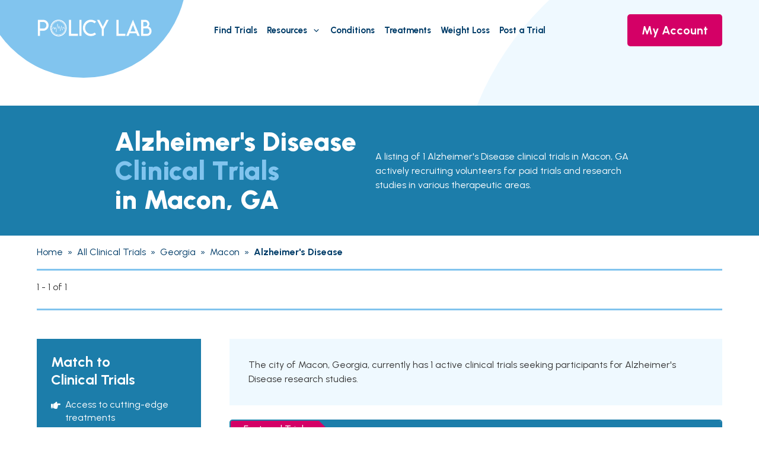

--- FILE ---
content_type: text/html; charset=UTF-8
request_url: https://policylab.us/clinical-trials/l/georgia/macon/alzheimers-disease
body_size: 52213
content:
<!doctype html>
<html lang="en">
    <head>
        <meta charset="utf-8">
<title>    Macon, GA Alzheimer&#039;s Disease Paid Clinical Trials &amp; Research Studies Near You (Updated 8/25)
</title>
<meta name="description" content="A listing of 1  Alzheimer&#039;s Disease  clinical trials  in Macon, GA  actively recruiting volunteers for paid trials and research studies in various therapeutic areas.
">
<meta name="viewport" content="width=device-width, initial-scale=1">
<meta property="og:title" content="    Macon, GA Alzheimer&#039;s Disease Paid Clinical Trials &amp; Research Studies Near You (Updated 8/25)
">
<meta property="og:type" content="">
<meta property="og:url" content="">
<meta property="og:image" content="">
<meta name="theme-color" content="#fafafa">
<meta name="csrf-token" content="oByoH1QtxKKUrjhjHDakH5wwwig97MqlR5PVf5Ih">
    <link rel="canonical" href="https://policylab.us/clinical-trials/l/georgia/macon/alzheimers-disease">
    
    
            <link rel="stylesheet" href="https://policylab.us/clinical-trials/l/css/app.css?v=3">
<link rel='stylesheet' id='generate-google-fonts-css'  href='https://fonts.googleapis.com/css?family=Urbanist%3A100%2C200%2C300%2Cregular%2C500%2C600%2C700%2C800%2C900%2C100italic%2C200italic%2C300italic%2Citalic%2C500italic%2C600italic%2C700italic%2C800italic%2C900italic&#038;display=auto&#038;ver=3.1.3' media='all' />
<link rel="stylesheet" href="https://cdnjs.cloudflare.com/ajax/libs/font-awesome/5.15.3/css/all.min.css">
<link rel="stylesheet" href="https://policylab.us/clinical-trials/l/vendor/owl-carousel/assets/owl.theme.default.min.css">
<link rel="stylesheet" href="https://policylab.us/clinical-trials/l/vendor/owl-carousel/assets/owl.carousel.min.css">
<link rel="icon" href="https://policylab.us/clinical-trials/l/images/favicon.png">        
    </head>
    <body class="text-body">
        <div class="">
            <div class="">
                    <div class="header">
  <div class="constrainer">
    <div class="left">
      <a href="https://policylab.us"><img src="https://policylab.us/clinical-trials/l/images/logo.png" alt="" class="logo" /></a>
    </div>
    <div class="center">
      <div class="nav">
        <div class="nav-item">
          <a href="/clinical-trials/l">Find Trials</a>
        </div>
        <div class="nav-item">
          <a href="/resources">
            Resources
            <svg viewBox="0 0 330 512" aria-hidden="true" xmlns="http://www.w3.org/2000/svg" width="1em" height="1em"><path d="M305.913 197.085c0 2.266-1.133 4.815-2.833 6.514L171.087 335.593c-1.7 1.7-4.249 2.832-6.515 2.832s-4.815-1.133-6.515-2.832L26.064 203.599c-1.7-1.7-2.832-4.248-2.832-6.514s1.132-4.816 2.832-6.515l14.162-14.163c1.7-1.699 3.966-2.832 6.515-2.832 2.266 0 4.815 1.133 6.515 2.832l111.316 111.317 111.316-111.317c1.7-1.699 4.249-2.832 6.515-2.832s4.815 1.133 6.515 2.832l14.162 14.163c1.7 1.7 2.833 4.249 2.833 6.515z"></path></svg>
          </a>
          <ul class="sub-menu">
            <li><a href="/resources/guide-clinical-trials-minorities/">Diversity in Clinical Research</a></li>
            <li><a href="/resources/clinical-trial-guide-seniors-elderly/">Clinical Research for Older Populations</a></li>
            <li><a href="/resources/research-studies-for-money/">Clinical Research for Compensation</a></li>
            <li><a href="/resources/clinical-trial-guide-parents-children/">Clinical Trial Information for Parents</a></li>
            <li><a href="/clinical-trials/">What Is A Clinical Trial?</a></li>
          </ul>
        </div>
        <div class="nav-item">
          <a href="/condition-directory">Conditions</a>
        </div>
        <div class="nav-item">
          <a href="/treatment-directory">Treatments</a>
        </div>
        <div class="nav-item">
          <a href="https://policylab.careglp.com/partner/policylab">Weight Loss</a>
        </div>
        <div class="nav-item">
          <a href="/post-your-clinical-trial-for-free/">Post a Trial</a>
        </div>
      </div>
    </div>
    <div class="right">
      <a href="https://register.policylab.us" class="btn first">My Account</a>
      <div class="mobile-nav" onclick="$('.mobile-nav-wrap').toggle('active')">
        <svg viewBox="0 0 512 512" aria-hidden="true" xmlns="http://www.w3.org/2000/svg" width="1em" height="1em"><path d="M0 96c0-13.255 10.745-24 24-24h464c13.255 0 24 10.745 24 24s-10.745 24-24 24H24c-13.255 0-24-10.745-24-24zm0 160c0-13.255 10.745-24 24-24h464c13.255 0 24 10.745 24 24s-10.745 24-24 24H24c-13.255 0-24-10.745-24-24zm0 160c0-13.255 10.745-24 24-24h464c13.255 0 24 10.745 24 24s-10.745 24-24 24H24c-13.255 0-24-10.745-24-24z"></path></svg>
      </div>
    </div>
  </div>
  <div class="circle"></div>
</div>

<div class="mobile-nav-wrap">
  <a href="/clinical-trials/l">Find Trials</a>
  <a href="/resources">Resources</a>
  <div class="sub">
    <a href="/resources/guide-clinical-trials-minorities/">Diversity in Clinical Research</a>
    <a href="/resources/clinical-trial-guide-seniors-elderly/">Clinical Research for Older Populations</a>
    <a href="/resources/research-studies-for-money/">Clinical Research for Compensation</a>
    <a href="/resources/clinical-trial-guide-parents-children/">Clinical Trial Information for Parents</a>
    <a href="/clinical-trials/">What Is A Clinical Trial?</a>
  </div>
  <a href="/condition-directory">Conditions</a>
  <a href="/treatment-directory">Treatments</a>
  <a href="https://policylab.careglp.com/partner/policylab">Weight Loss</a>
  <a href="/post-your-clinical-trial-for-free/">Post a Trial</a>
  <div class="btn-wrap">
    <a href="https://register.policylab.us" class="btn first">My Account</a>
  </div>
</div>


            </div>
            <div class="main">
                    <div class="heading-box">
        <div class="constrainer">
                <div class="single-line">
        <h1>
                                            Alzheimer&#039;s Disease
                                                                <span class="blue">
                                Clinical Trials
                                    </span>
                                                            in
                                                            Macon, GA
                                    </h1>
                    <div>A listing of 1  Alzheimer&#039;s Disease  clinical trials  in Macon, GA  actively recruiting volunteers for paid trials and research studies in various therapeutic areas.</div>
            </div>
        </div>
    </div>
    <div class="breadcrumbs-row">
        <div class="constrainer">
                        <div class="breadcrumbs flex" vocab="https://schema.org/" typeof="BreadcrumbList">
            <div property="itemListElement" typeof="ListItem">
                <a class="mr-2" href="/" property="item" typeof="WebPage">
                    <span property="name">Home</span>
                    <meta property="position" content="1">
                </a>
            </div>
            <div>
                <span class="divider mr-2">&raquo;</span>
            </div>
            <div property="itemListElement" typeof="ListItem">
                <a class="mr-2" href="/clinical-trials/l" property="item" typeof="WebPage">
                    <span property="name">All Clinical Trials</span>
                    <meta property="position" content="2">
                </a>
            </div>
            <div>
                <span class="divider mr-2">&raquo;</span>
            </div>
                            <div property="itemListElement" typeof="ListItem">
                    <a class="mr-2" href="https://policylab.us/clinical-trials/l/georgia">
                        <span property="name" property="item" typeof="WebPage">Georgia</span>
                        <meta property="position" content="3">
                    </a>
                </div>
                                    <div>
                        <span class="divider mr-2">&raquo;</span>
                    </div>
                    <div property="itemListElement" typeof="ListItem">
                        <a class="mr-2" href="https://policylab.us/clinical-trials/l/georgia/macon">
                            <span property="name" property="item" typeof="WebPage">Macon</span>
                            <meta property="position" content="4">
                        </a>
                    </div>
                    <div>
                        <span class="divider mr-2">&raquo;</span>
                    </div>
                    <div property="itemListElement" typeof="ListItem">
                        <a class="mr-2 active" href="https://policylab.us/clinical-trials/l/georgia/macon/alzheimers-disease">
                            <span property="name" property="item" typeof="WebPage">Alzheimer&#039;s Disease</span>
                            <meta property="position" content="5">
                        </a>
                    </div>
                                    </div>
            </div>
    </div>
    <div class="pagination-top">
        <div class="constrainer">
                <div class="pagination-row">
        <div class="left">1 - 1 of 1</div>
        <div class="right"></div>
        <div class="right-small"></div>
    </div>
        </div>
    </div>
    <div class="grid-wrap">
        <div class="py-12 md:py-8  sm:py-6">
            <div class="flex sm:flex-wrap constrainer">
                <div class="sidebar mr-12 w-1/4 lg:w-1/3 lg:mr-8 md:mr-6 sm:w-full sm:mr-0 sm:order-1">
                                            <div class="sm:hidden">
            <div class="show-filter-toggle hidden sm:bg-first sm:text-white sm:flex sm:justify-between sm:items-center sm:p-3 sm:border sm:border-gray-400 sm:mb-4" onclick="toggleFilters()"><span class="label">Show Filters</span> <i class="fas fa-plus"></i></div>
    <div class="filter sm:hidden">
        <div class="mlg:hidden">
            <div class="cta-box p-6 text-white">
    <h3 class="text-white font-bold text-2xl leading-tight">Match to <span class="inline-block">Clinical Trials</span></h3>
    <div class="flex justify-start items-start leading-snug mb-2"><i class="fa fa-hand-point-right mr-2 mt-1"></i> Access to cutting-edge treatments</div>
    <div class="flex justify-start items-start leading-snug mb-2"><i class="fa fa-hand-point-right mr-2 mt-1"></i> Latest clinical trials</div>
    <div class="flex justify-start items-start leading-snug"><i class="fa fa-hand-point-right mr-2 mt-1"></i> Find trials in your area</div>
    <div class="pt-6">
        <a href="https://register.policylab.us/register" target="_blank" class="btn first w-full">Start Matching <i class="far fa-check-square ml-2"></i></a>
    </div>
</div>          </div>
        <div class="filter-panel">
            <div class="title">
                Search by Name
            </div>
            <div class="content">
                <div class="condition-selector relative">
                    <div class="flex justify-between">
                        <input type="text" class="first search-input" placeholder="Search...">
                        <div class="btn first ml-2 small" onclick="doSearch($(this).siblings('input').val())">Search</div>
                    </div>
                </div>
            </div>
        </div>
        <div class="filter-panel">
            <div class="title">
                Filter by Condition
            </div>
            <div class="content">
                <div class="condition-selector relative">
                    <input type="text" class="first" placeholder="Enter your condition/s..." onkeyup="conditionTypeahead(this)">
                    <img src="https://policylab.us/clinical-trials/l/images/loading.svg" class="loading hidden absolute w-5 h-5 right-0 mt-1 mr-2" style="top: 3px;">
                                            <div class="selected pt-2">
                                                            <div class="rounded-full bg-first text-white py-2 px-4 mb-2 inline-flex justify-between items-center last:mb-0">Alzheimer&#039;s Disease <i class="fas fa-times cursor-pointer ml-4" onclick="window.removeFilter('conditions', 6809)"></i></div>
                                
                        </div>
                                        <div class="flyout"></div>
                </div>
            </div>
        </div>
        
        <div class="filter-panel">
            <div class="title">
                Filter by Age
            </div>
            <div class="content">
                <select name="age" class="first age-selector" onchange="setAge(this.value)">
                    <option value="">Select your age...</option>
                                            <option value="0">0</option>
                                            <option value="1">1</option>
                                            <option value="2">2</option>
                                            <option value="3">3</option>
                                            <option value="4">4</option>
                                            <option value="5">5</option>
                                            <option value="6">6</option>
                                            <option value="7">7</option>
                                            <option value="8">8</option>
                                            <option value="9">9</option>
                                            <option value="10">10</option>
                                            <option value="11">11</option>
                                            <option value="12">12</option>
                                            <option value="13">13</option>
                                            <option value="14">14</option>
                                            <option value="15">15</option>
                                            <option value="16">16</option>
                                            <option value="17">17</option>
                                            <option value="18">18</option>
                                            <option value="19">19</option>
                                            <option value="20">20</option>
                                            <option value="21">21</option>
                                            <option value="22">22</option>
                                            <option value="23">23</option>
                                            <option value="24">24</option>
                                            <option value="25">25</option>
                                            <option value="26">26</option>
                                            <option value="27">27</option>
                                            <option value="28">28</option>
                                            <option value="29">29</option>
                                            <option value="30">30</option>
                                            <option value="31">31</option>
                                            <option value="32">32</option>
                                            <option value="33">33</option>
                                            <option value="34">34</option>
                                            <option value="35">35</option>
                                            <option value="36">36</option>
                                            <option value="37">37</option>
                                            <option value="38">38</option>
                                            <option value="39">39</option>
                                            <option value="40">40</option>
                                            <option value="41">41</option>
                                            <option value="42">42</option>
                                            <option value="43">43</option>
                                            <option value="44">44</option>
                                            <option value="45">45</option>
                                            <option value="46">46</option>
                                            <option value="47">47</option>
                                            <option value="48">48</option>
                                            <option value="49">49</option>
                                            <option value="50">50</option>
                                            <option value="51">51</option>
                                            <option value="52">52</option>
                                            <option value="53">53</option>
                                            <option value="54">54</option>
                                            <option value="55">55</option>
                                            <option value="56">56</option>
                                            <option value="57">57</option>
                                            <option value="58">58</option>
                                            <option value="59">59</option>
                                            <option value="60">60</option>
                                            <option value="61">61</option>
                                            <option value="62">62</option>
                                            <option value="63">63</option>
                                            <option value="64">64</option>
                                            <option value="65">65</option>
                                            <option value="66">66</option>
                                            <option value="67">67</option>
                                            <option value="68">68</option>
                                            <option value="69">69</option>
                                            <option value="70">70</option>
                                            <option value="71">71</option>
                                            <option value="72">72</option>
                                            <option value="73">73</option>
                                            <option value="74">74</option>
                                            <option value="75">75</option>
                                            <option value="76">76</option>
                                            <option value="77">77</option>
                                            <option value="78">78</option>
                                            <option value="79">79</option>
                                            <option value="80">80</option>
                                            <option value="81">81</option>
                                            <option value="82">82</option>
                                            <option value="83">83</option>
                                            <option value="84">84</option>
                                            <option value="85">85</option>
                                            <option value="86">86</option>
                                            <option value="87">87</option>
                                            <option value="88">88</option>
                                            <option value="89">89</option>
                                            <option value="90">90</option>
                                            <option value="91">91</option>
                                            <option value="92">92</option>
                                            <option value="93">93</option>
                                            <option value="94">94</option>
                                            <option value="95">95</option>
                                            <option value="96">96</option>
                                            <option value="97">97</option>
                                            <option value="98">98</option>
                                            <option value="99">99</option>
                                    </select>
            </div>
        </div>
    
        <div class="filter-panel">
            <div class="title no-margin">
                Filter by Type
            </div>
            <div class="content">
                <div class="filter-option">
                    <div class="heading">Gender</div>
                    <div class="options" data-criteria="gender">
                        <div class="option" data-value="Male">
                            <div class="label" onclick="window.setFilter('gender', 'Male')">Male</div>
                            
                            <i class="fas fa-times remove text-red-700" onclick="window.removeFilter('gender', 'Male')"></i>
                        </div>
                        <div class="option" data-value="Female">
                            <div class="label" onclick="window.setFilter('gender', 'Female')">Female</div>
                            
                            <i class="fas fa-times remove text-red-700" onclick="window.removeFilter('gender', 'Female')"></i>
                        </div>
                        <div class="option" data-value="All">
                            <div class="label" onclick="window.setFilter('gender', 'All')">Both</div>
                            
                            <i class="fas fa-times remove text-red-700" onclick="window.removeFilter('gender', 'All')"></i>
                        </div>
                    </div>
                </div>
                <div class="filter-option">
                    <div class="heading">Type of Study</div>
                    <div class="options" data-criteria="type">
                        <div class="option" data-value="Interventional">
                            <div class="label" onclick="window.setFilter('type', 'Interventional')">
                                Interventional
                            </div>
                            
                            <i class="fas fa-times remove text-red-700" onclick="window.removeFilter('type', 'Interventional')"></i>
                        </div>
                        <div class="option" data-value="Observational" >
                            <div class="label" onclick="window.setFilter('type', 'Observational')">
                                Observational
                            </div>
                            
                            <i class="fas fa-times remove text-red-700" onclick="window.removeFilter('type', 'Observational')"></i>
                        </div>
                    </div>
                </div>
                <div class="filter-option">
                    <div class="heading">Clinical Trial Phase</div>
                    <div class="options" data-criteria="phase">
                        <div class="option" data-value="Phase 1">
                            <div class="label" onclick="window.setFilter('phase', 'Phase 1')">Phase 1</div>
                            
                            <i class="fas fa-times remove text-red-700" onclick="window.removeFilter('phase', 'Phase 1')"></i>
                        </div>
                        <div class="option" data-value="Phase 2">
                            <div class="label" onclick="window.setFilter('phase', 'Phase 2')">Phase 2</div>
                            
                            <i class="fas fa-times remove text-red-700" onclick="window.removeFilter('phase', 'Phase 2')"></i>
                        </div>
                        <div class="option" data-value="Phase 3">
                            <div class="label" onclick="window.setFilter('phase', 'Phase 3')">Phase 3</div>
                            
                            <i class="fas fa-times remove text-red-700" onclick="window.removeFilter('phase', 'Phase 3')"></i>
                        </div>
                        <div class="option" data-value="Phase 4">
                            <div class="label" onclick="window.setFilter('phase', 'Phase 4')">Phase 4</div>
                            
                            <i class="fas fa-times remove text-red-700" onclick="window.removeFilter('phase', 'Phase 4')"></i>
                        </div>
                        <div class="option" data-value="Phase 1/2">
                            <div class="label" onclick="window.setFilter('phase', 'Phase 1/2')">Phase 1/2</div>
                            
                            <i class="fas fa-times remove text-red-700" onclick="window.removeFilter('phase', 'Phase 1/2')"></i>
                        </div>
                        <div class="option" data-value="Phase 2/3">
                            <div class="label" onclick="window.setFilter('phase', 'Phase 2/3')">Phase 2/3</div>
                            
                            <i class="fas fa-times remove text-red-700" onclick="window.removeFilter('phase', 'Phase 2/3')"></i>
                        </div>
                        <div class="option" data-value="Unknown">
                            <div class="label" onclick="window.setFilter('phase', 'Unknown')">Unknown</div>
                            
                            <i class="fas fa-times remove text-red-700" onclick="window.removeFilter('phase', 'Unknown')"></i>
                        </div>
                    </div>
                </div>
            </div>
        </div>
        
    </div>
    </div>
                </div>
                <div class="main-content w-3/4 lg:w-2/3 sm:w-full sm:order-2">
                        <div class="relative">
            
                                            <div class="intro" style="margin-bottom: 24px; background: #EFF9FF; padding: 32px;">
                The city of Macon, Georgia, currently has 1 active clinical trials seeking participants for Alzheimer&#039;s Disease research studies. 
            </div>
                        <div>
                            <div class="sponsored-trials">
            <div class="mb-6">
            <div class="study-card sponsored">
    <div class="title-row relative">
                    <div class="absolute text-white font-medium px-6 py-1 featured-trial-label" style="top: -2px; left: -2px;">Featured Trial</div>
                <div class="left">
            <div class="title">
                Healthy Participants Needed (Colonoscopy + Cancer Screening)
            </div>
        </div>
        <div class="right">
                            <div class="recruiting">
                    <div class="green-circle"></div><div class="label">Recruiting</div>
                </div>
                    </div>
    </div>
    <div class="description-row">
        Earn $325 - $475 in electronic payment card compensation for your time and effort by participating in a clinical study to develop a blood test that may one day help screen for colon cancer. Take a quick quiz to see if you qualify.
    </div>
    <div class="bottom-row">
        <div class="mb-4">
                            <strong class="mr-1">Conditions:</strong> 
                                    <div class="condition-capsule">
                        Healthy
                    </div>
                                    <div class="condition-capsule">
                        Healthy Volunteers
                    </div>
                                    <div class="condition-capsule">
                        Healthy Subjects
                    </div>
                                    <div class="condition-capsule">
                        Healthy Volunteer
                    </div>
                                    <div class="condition-capsule">
                        Healthy Participants
                    </div>
                                    </div>
        <div>
            <a href="https://www.thefindstudy.com/?utm_source=policylab" target="_blank"
                class="btn first sponsored-trial-link"
                data-trial-title="Healthy Participants Needed (Colonoscopy + Cancer Screening)"
                data-trial-link="https://www.thefindstudy.com/?utm_source=policylab">
                Learn More
            </a>
        </div>
            </div>
</div>        </div>
            <div class="mb-6">
            <div class="study-card sponsored">
    <div class="title-row relative">
                    <div class="absolute text-white font-medium px-6 py-1 featured-trial-label green bg-green-500" style="top: -2px; left: -2px;">Featured Offer</div>
                <div class="left">
            <div class="title">
                Lose 20% of Body Weight With GLP-1&#039;s
            </div>
        </div>
        <div class="right">
                    </div>
    </div>
    <div class="description-row">
        Policy Lab has partnered with OnlineSemaglutide.org to offer trusted access to tirzepatide and other GLP-1 medications, including generic alternatives to Ozempic® and Wegovy®. <br>
<br>
Semaglutide and Tirzepatide are advanced GLP-1 medications designed to support weight management and metabolic health. They work by targeting GLP-1 receptors in the body, helping regulate appetite, improve blood sugar control, and support sustainable weight loss (up to 22% of body weight).<br>
<br>
Get $50 off your first order using promo code: policy-lab-50
    </div>
    <div class="bottom-row">
        <div class="mb-4">
                            <strong class="mr-1">Conditions:</strong> 
                                    <div class="condition-capsule">
                        Overweight
                    </div>
                                    <div class="condition-capsule">
                        Overweight and Obesity
                    </div>
                                    <div class="condition-capsule">
                        Obesity
                    </div>
                                    <div class="condition-capsule">
                        Weight Loss
                    </div>
                                    <div class="condition-capsule">
                        Morbid Obesity
                    </div>
                                    </div>
        <div>
            <a href="https://onlinesemaglutide.org" target="_blank"
                class="btn first sponsored-trial-link"
                data-trial-title="Lose 20% of Body Weight With GLP-1&amp;#039;s"
                data-trial-link="https://onlinesemaglutide.org">
                Learn More
            </a>
        </div>
            </div>
</div>        </div>
            <div class="mb-6">
            <div class="study-card sponsored">
    <div class="title-row relative">
                    <div class="absolute text-white font-medium px-6 py-1 featured-trial-label" style="top: -2px; left: -2px;">Featured Trial</div>
                <div class="left">
            <div class="title">
                Stroke Clinical Study
            </div>
        </div>
        <div class="right">
                            <div class="recruiting">
                    <div class="green-circle"></div><div class="label">Recruiting</div>
                </div>
                    </div>
    </div>
    <div class="description-row">
        A clinical study for people that suffer with Stroke
    </div>
    <div class="bottom-row">
        <div class="mb-4">
                            <strong class="mr-1">Conditions:</strong> 
                                    <div class="condition-capsule">
                        Stroke
                    </div>
                                    </div>
        <div>
            <a href="https://patients.healthmatch.io/phm/pol-stroke?cid=364&amp;m=affiliates&amp;s=policylab&amp;cp=stroke" target="_blank"
                class="btn first sponsored-trial-link"
                data-trial-title="Stroke Clinical Study"
                data-trial-link="https://patients.healthmatch.io/phm/pol-stroke?cid=364&amp;m=affiliates&amp;s=policylab&amp;cp=stroke">
                Learn More
            </a>
        </div>
            </div>
</div>        </div>
            <div class="mb-6">
            <div class="study-card sponsored">
    <div class="title-row relative">
                    <div class="absolute text-white font-medium px-6 py-1 featured-trial-label" style="top: -2px; left: -2px;">Featured Trial</div>
                <div class="left">
            <div class="title">
                Chronic Kidney Disease (CKD) Clinical Study
            </div>
        </div>
        <div class="right">
                            <div class="recruiting">
                    <div class="green-circle"></div><div class="label">Recruiting</div>
                </div>
                    </div>
    </div>
    <div class="description-row">
        A clinical study for people that suffer with Chronic Kidney Disease (CKD)
    </div>
    <div class="bottom-row">
        <div class="mb-4">
                            <strong class="mr-1">Conditions:</strong> 
                                    <div class="condition-capsule">
                        Chronic Kidney Disease (CKD)
                    </div>
                                    </div>
        <div>
            <a href="https://patients.healthmatch.io/phm/pol-chronic-kidney-disease?cid=382&amp;m=affiliates&amp;s=policylab&amp;cp=chronic_kidney_disease" target="_blank"
                class="btn first sponsored-trial-link"
                data-trial-title="Chronic Kidney Disease (CKD) Clinical Study"
                data-trial-link="https://patients.healthmatch.io/phm/pol-chronic-kidney-disease?cid=382&amp;m=affiliates&amp;s=policylab&amp;cp=chronic_kidney_disease">
                Learn More
            </a>
        </div>
            </div>
</div>        </div>
            <div class="mb-6">
            <div class="study-card sponsored">
    <div class="title-row relative">
                    <div class="absolute text-white font-medium px-6 py-1 featured-trial-label" style="top: -2px; left: -2px;">Featured Trial</div>
                <div class="left">
            <div class="title">
                Ischemic heart disease (IHD) Clinical Study
            </div>
        </div>
        <div class="right">
                            <div class="recruiting">
                    <div class="green-circle"></div><div class="label">Recruiting</div>
                </div>
                    </div>
    </div>
    <div class="description-row">
        A clinical study for people that suffer with Ischemic heart disease (IHD)
    </div>
    <div class="bottom-row">
        <div class="mb-4">
                            <strong class="mr-1">Conditions:</strong> 
                                    <div class="condition-capsule">
                        Ischemic heart disease (IHD)
                    </div>
                                    </div>
        <div>
            <a href="https://patients.healthmatch.io/phm/pol-ischemic-heart-disease?cid=205&amp;m=affiliates&amp;s=policylab&amp;cp=ischemic_heart_disease" target="_blank"
                class="btn first sponsored-trial-link"
                data-trial-title="Ischemic heart disease (IHD) Clinical Study"
                data-trial-link="https://patients.healthmatch.io/phm/pol-ischemic-heart-disease?cid=205&amp;m=affiliates&amp;s=policylab&amp;cp=ischemic_heart_disease">
                Learn More
            </a>
        </div>
            </div>
</div>        </div>
            <div class="mb-6">
            <div class="study-card sponsored">
    <div class="title-row relative">
                    <div class="absolute text-white font-medium px-6 py-1 featured-trial-label" style="top: -2px; left: -2px;">Featured Trial</div>
                <div class="left">
            <div class="title">
                Cardiovascular Disease Clinical Study
            </div>
        </div>
        <div class="right">
                            <div class="recruiting">
                    <div class="green-circle"></div><div class="label">Recruiting</div>
                </div>
                    </div>
    </div>
    <div class="description-row">
        A clinical study for people that suffer with Cardiovascular Disease
    </div>
    <div class="bottom-row">
        <div class="mb-4">
                            <strong class="mr-1">Conditions:</strong> 
                                    <div class="condition-capsule">
                        Cardiovascular Disease
                    </div>
                                    </div>
        <div>
            <a href="https://patients.healthmatch.io/phm/pol-cardiovascular-disease?cid=362&amp;m=affiliates&amp;s=policylab&amp;cp=cardiovascular_disease" target="_blank"
                class="btn first sponsored-trial-link"
                data-trial-title="Cardiovascular Disease Clinical Study"
                data-trial-link="https://patients.healthmatch.io/phm/pol-cardiovascular-disease?cid=362&amp;m=affiliates&amp;s=policylab&amp;cp=cardiovascular_disease">
                Learn More
            </a>
        </div>
            </div>
</div>        </div>
    </div>                                        <div class="study-card">
    <div class="title-row">
        <div class="left">
            <div class="title">
                
                                    Georgia Memory Net Anti-Amyloid Monoclonal Antibody Registry
                                
            </div>
            <div class="nct">
                <a href="https://clinicaltrials.gov/ct2/show/NCT05999084?draw=2&rank=1" target="_blank">NCT05999084</a>
            </div>
        </div>
        <div class="right">
            <div class="recruiting">
                                    <div class="green-circle"></div><div class="label">Recruiting</div>
                            </div>
        </div>
    </div>
    <div class="description-row">
        <div class="short-descr" data-id="463108">
            
                The purpose of this registry is to compile information on patients who are receiving FDA-approved anti-amyloid mAbs in the course of their clinic visits in the Emory Cognitive Neurology Clinic and in Georgia Memory Net Memory Assessment Clinics.             
        </div>
        <div class="full-descr hidden" data-id="463108">
            
                The purpose of this registry is to compile information on patients who are receiving FDA-approved anti-amyloid mAbs in the course of their clinic visits in the Emory Cognitive Neurology Clinic and in Georgia Memory Net Memory Assessment Clinics. <a href="javascript: void" style="color:var(--dark-blue)" onclick="readLess(463108)">Read Less</a>
            
        </div>
    </div>
    <div class="bottom-row">
        <div class="flex justify-left items-center mb-4">
            <div class="flex items-center justify-left mr-6">
                <div class="mr-1 font-bold">Gender:</div>
                <div>ALL</div>
            </div>
            <div class="flex items-center justify-left mr-6">
                <div class="mr-1 font-bold">Ages:</div>
                <div>Between 50 years and 90 years</div>
            </div>
            <div class="flex items-center justify-left">
                <div class="mr-1 font-bold">Trial Updated:</div>
                <div>03/06/2025</div>
            </div>
        </div>
        <div class="mb-4">
            <strong class="font-bold">Locations:</strong> Georgia Memory Net Memory Assessment Clinic - Macon, Macon, Georgia         </div>
        <div class="all-locations p-2 border border-second hidden mb-4" style="max-height: 200px; overflow-y: auto;" data-id="463108">
                            <div class="mb-1">Georgia Memory Net Memory Assessment Clinic - Macon, Macon, Georgia</div>
                    </div>
        <div class="mb-6">
            <strong class="font-bold">Conditions:</strong> <span>Alzheimer Disease</span>
        </div>
        <div class="mb-2">
            <a href="https://register.policylab.us/register" target="_blank" class="btn first">Register for Updates</a>
        </div>    
        <div>
            <a href="https://clinicaltrials.gov/ct2/show/NCT05999084?draw=2&rank=1" target="_blank" class="learn-more-link">Learn More &rsaquo;</a>
        </div>
    </div>
</div>                    </div>
    </div>
                </div>
            </div>
            <div>
                <div class="constrainer">
                        <div class="pagination-bottom">
        <div class="pagination-row">
            <div class="left">1 - 1 of 1</div>
            <div class="right"></div>
            <div class="right-small"></div>
        </div>
    </div>
    <div class="pt-8 md:text-xs">
                                            </div>

    
    
    
    
    
    
            <div class="list-box">
            <div class="list-box-header">
                <h2>Browse Alzheimer&#039;s Disease Clinical Trials in Other Georgia Cities</h2>
            </div>
            <div class="list-box-items">
                                    <div class="list-box-item">
                        <a href="https://policylab.us/clinical-trials/l/georgia/atlanta/alzheimers-disease" class="w-1/3 px-2 mb-2">Alzheimer&#039;s Disease clinical trials in <strong>Atlanta</strong></a>
                    </div>
                                    <div class="list-box-item">
                        <a href="https://policylab.us/clinical-trials/l/georgia/columbus/alzheimers-disease" class="w-1/3 px-2 mb-2">Alzheimer&#039;s Disease clinical trials in <strong>Columbus</strong></a>
                    </div>
                                    <div class="list-box-item">
                        <a href="https://policylab.us/clinical-trials/l/georgia/augusta/alzheimers-disease" class="w-1/3 px-2 mb-2">Alzheimer&#039;s Disease clinical trials in <strong>Augusta</strong></a>
                    </div>
                                    <div class="list-box-item">
                        <a href="https://policylab.us/clinical-trials/l/georgia/savannah/alzheimers-disease" class="w-1/3 px-2 mb-2">Alzheimer&#039;s Disease clinical trials in <strong>Savannah</strong></a>
                    </div>
                            </div>
        </div>
    
                    </div>
            </div>
        </div>
    </div>
            </div>
            <div class="">
                    <div class="footer">
    <div class="constrainer">
        <div class="logo-row">
            <a href="https://policylab.us"><img src="https://policylab.us/clinical-trials/l/images/logo.png" alt="" class="logo" /></a>
        </div>
        <div class="row">
            <div class="col large-links">
                <a href="/">Home</a>
                <a href="/about-us">About Us</a>
                <a href="/privacy-policy">Privacy Policy</a>
                <a href="/terms-of-use">Terms of Use</a>
            </div>
            <div class="col large-links">
                <a href="/clinical-trials-for-healthy-volunteers/">Healthy Volunteers</a>
                <a href="/clinical-trials">Clinical Trials</a>
                <a href="/sponsors">Sponsors</a>
                <a href="https://register.policylab.us">My Account</a>
            </div>
            <div class="col">
                <div class="heading">Midwest</div>
                <a href="/clinical-trials/l/illinois">Illinois</a>
                <a href="/clinical-trials/l/indiana">Indiana</a>
                <a href="/clinical-trials/l/iowa">Iowa</a>
                <a href="/clinical-trials/l/kansas">Kansas</a>
                <a href="/clinical-trials/l/michigan">Michigan</a>
                <a href="/clinical-trials/l/minnesota">Minnesota</a>
                <a href="/clinical-trials/l/missouri">Missouri</a>
                <a href="/clinical-trials/l/nebraska">Nebraska</a>
                <a href="/clinical-trials/l/north-dakota">North Dakota</a>
                <a href="/clinical-trials/l/ohio">Ohio</a>
                <a href="/clinical-trials/l/south-dakota">South Dakota</a>
                <a href="/clinical-trials/l/wisconsin">Wisconsin</a>
            </div>
            <div class="col">
                <div class="heading">Northeast</div>
                <a href="/clinical-trials/l/connecticut">Connecticut</a>
                <a href="/clinical-trials/l/maine">Maine</a>
                <a href="/clinical-trials/l/massachusetts">Massachusetts</a>
                <a href="/clinical-trials/l/new-hampshire">New Hampshire</a>
                <a href="/clinical-trials/l/new-jersey">New Jersey</a>
                <a href="/clinical-trials/l/new-york">New York</a>
                <a href="/clinical-trials/l/pennsylvania">Pennsylvania</a>
                <a href="/clinical-trials/l/rhode-island">Rhode Island</a>
                <a href="/clinical-trials/l/vermont">Vermont</a>
            </div>
            <div class="col">
                <div class="heading">South</div>
                <a href="/clinical-trials/l/alabama">Alabama</a>
                <a href="/clinical-trials/l/arkansas">Arkansas</a>
                <a href="/clinical-trials/l/delaware">Delaware</a>
                <a href="/clinical-trials/l/florida">Florida</a>
                <a href="/clinical-trials/l/georgia">Georgia</a>
                <a href="/clinical-trials/l/kentucky">Kentucky</a>
                <a href="/clinical-trials/l/louisiana">Louisiana</a>
                <a href="/clinical-trials/l/maryland">Maryland</a>
                <a href="/clinical-trials/l/mississippi">Mississippi</a>
                <a href="/clinical-trials/l/north-carolina">North Carolina</a>
                <a href="/clinical-trials/l/oklahoma">Oklahoma</a>
                <a href="/clinical-trials/l/south-carolina">South Carolina</a>
                <a href="/clinical-trials/l/tennessee">Tennessee</a>
                <a href="/clinical-trials/l/texas">Texas</a>
                <a href="/clinical-trials/l/virginia">Virginia</a>
            </div>
            <div class="col">
                <div class="heading">West</div>
                <a href="/clinical-trials/l/alaska">Alaska</a>
                <a href="/clinical-trials/l/arizona">Arizona</a>
                <a href="/clinical-trials/l/california">California</a>
                <a href="/clinical-trials/l/colorado">Colorado</a>
                <a href="/clinical-trials/l/hawaii">Hawaii</a>
                <a href="/clinical-trials/l/idaho">Idaho</a>
                <a href="/clinical-trials/l/montana">Montana</a>
                <a href="/clinical-trials/l/nevada">Nevada</a>
                <a href="/clinical-trials/l/new-mexico">New Mexico</a>
                <a href="/clinical-trials/l/oregon">Oregon</a>
                <a href="/clinical-trials/l/utah">Utah</a>
                <a href="/clinical-trials/l/washington">Washington</a>
                <a href="/clinical-trials/l/wyoming">Wyoming</a>
            </div>
        </div>
        <div class="disclaimer">
            <div class="title">Medical Disclaimer</div>
            <p>This content is for informational and educational purposes only. It is not intended to provide medical advice or to take the place of such advice or treatment from a personal physician. All readers/viewers of this content are advised to consult their doctors or qualified health professionals regarding specific health questions. Policylab.us does not take responsibility for possible health consequences of any person or persons reading or following the information in this educational content. All viewers of this content, especially those taking prescription or over-the-counter medications, should consult their physicians before beginning any nutrition, supplement or lifestyle program</p>
        </div>
    </div>
</div>

            </div>
        </div>
        <script
  src="https://code.jquery.com/jquery-3.5.1.min.js"
  integrity="sha256-9/aliU8dGd2tb6OSsuzixeV4y/faTqgFtohetphbbj0="
  crossorigin="anonymous"></script>
<script src="https://kit.fontawesome.com/0417ddf98a.js" crossorigin="anonymous"></script>

<!-- Google tag (gtag.js) -->
<script async src="https://www.googletagmanager.com/gtag/js?id=G-H5N105Q54S"></script>
<script>
  window.dataLayer = window.dataLayer || [];
  function gtag(){dataLayer.push(arguments);}
  gtag('js', new Date());
  gtag('config', 'G-H5N105Q54S');
</script>
<script>
  let siteUrl = 'https://policylab.us/clinical-trials/l';
</script>
<script src="https://policylab.us/clinical-trials/l/vendor/owl-carousel/owl.carousel.min.js"></script>
<script src="https://policylab.us/clinical-trials/l/js/app.js"></script>

<script>
  (function(h,o,t,j,a,r){
      h.hj=h.hj||function(){(h.hj.q=h.hj.q||[]).push(arguments)};
      h._hjSettings={hjid:3690848,hjsv:6};
      a=o.getElementsByTagName('head')[0];
      r=o.createElement('script');r.async=1;
      r.src=t+h._hjSettings.hjid+j+h._hjSettings.hjsv;
      a.appendChild(r);
  })(window,document,'https://static.hotjar.com/c/hotjar-','.js?sv=');
</script>

<script>
  document.addEventListener('DOMContentLoaded', function () {
    const links = document.querySelectorAll('.sponsored-trial-link');

    links.forEach(link => {
      link.addEventListener('click', function () {
        const trialTitle = link.getAttribute('data-trial-title');
        const trialLink = link.getAttribute('data-trial-link');

        gtag('event', 'sponsored_trial_click', {
          trial: trialTitle,
          link: trialLink
        });
      });
    });
  });
</script>            <script>
        /*var autocomplete = new google.maps.places.Autocomplete($('.address-autocomplete')[0]);

        autocomplete.addListener('place_changed', function(data) {
            var place = autocomplete.getPlace();
            $('.hidden-lat').val(place.geometry.location.lat());
            $('.hidden-lng').val(place.geometry.location.lng());
            addLocation();
        });*/

        function toggleFilters() {
            if ($('.filter').hasClass('sm:hidden')) {
                $('.filter').removeClass('sm:hidden');
                $('.show-filter-toggle .label').text('Hide Filters')
                $('.show-filter-toggle .fas').removeClass('fa-plus').addClass('fa-minus');
            } else {
                $('.filter').addClass('sm:hidden');
                $('.show-filter-toggle .label').text('Show Filters')
                $('.show-filter-toggle .fas').addClass('fa-plus').removeClass('fa-minus');
            }
        }

        $(document).ready(function(){
            $('.sponsored-trials-carousel').owlCarousel({
                margin: 16,
                                    items: 2,
                                center: false,
                loop: true,
                nav: true,
                navText: [
                    '<i class="fa fa-chevron-left"></i>',
                    '<i class="fa fa-chevron-right"></i>'
                ],
                dots: false,
                autoplay: true,
                autoplayHoverPause: true,
            }).trigger('refresh.owl.carousel');
        });
        
    </script>
    </body>
</html>


--- FILE ---
content_type: image/svg+xml
request_url: https://policylab.us/clinical-trials/l/images/loading.svg
body_size: 521
content:
<?xml version="1.0" encoding="utf-8"?>
<svg xmlns="http://www.w3.org/2000/svg" xmlns:xlink="http://www.w3.org/1999/xlink" style="margin: auto; background: none; display: block; shape-rendering: auto;" width="116px" height="116px" viewBox="0 0 100 100" preserveAspectRatio="xMidYMid">
<circle cx="50" cy="50" fill="none" stroke="#013455" stroke-width="14" r="42" stroke-dasharray="197.92033717615698 67.97344572538566">
  <animateTransform attributeName="transform" type="rotate" repeatCount="indefinite" dur="1s" values="0 50 50;360 50 50" keyTimes="0;1"></animateTransform>
</circle>
<!-- [ldio] generated by https://loading.io/ --></svg>